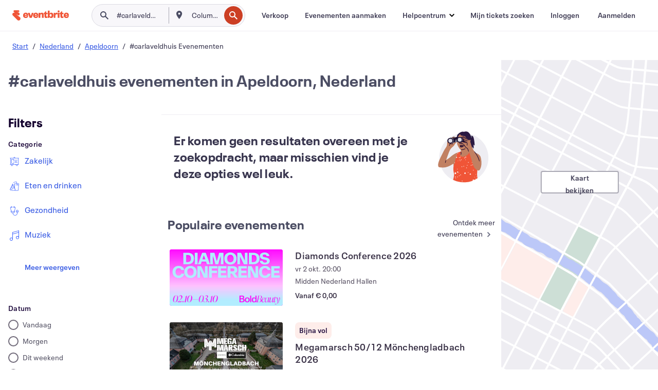

--- FILE ---
content_type: application/javascript
request_url: https://cdn.evbstatic.com/s3-build/fe/build/EventSuggestions.c2814980f22206426e13.async.web.js
body_size: 1841
content:
"use strict";(self.__LOADABLE_LOADED_CHUNKS__=self.__LOADABLE_LOADED_CHUNKS__||[]).push([[7232],{55472:(e,r,n)=>{n.d(r,{O:()=>A});var t=n(76421),o=n(45776),i=n(40684),s=n(85351),u=n.n(s),c=n(1538),a=n(98689),l;function _extends(){return _extends=Object.assign||function(e){for(var r=1;r<arguments.length;r++){var n=arguments[r];for(var t in n)Object.prototype.hasOwnProperty.call(n,t)&&(e[t]=n[t])}return e},_extends.apply(this,arguments)}function _defineProperty(e,r,n){return r in e?Object.defineProperty(e,r,{value:n,enumerable:!0,configurable:!0,writable:!0}):e[r]=n,e}var v=(0,i.ZP)({resolved:{},chunkName:function chunkName(){return"ArticleCardGroup"},isReady:function isReady(e){var r=this.resolve(e);return!0===this.resolved[r]&&!!n.m[r]},importAsync:function importAsync(){return n.e(2623).then(n.bind(n,18640))},requireAsync:function requireAsync(e){var r=this,n=this.resolve(e);return this.resolved[n]=!1,this.importAsync(e).then((function(e){return r.resolved[n]=!0,e}))},requireSync:function requireSync(e){var r=this.resolve(e);return n(r)},resolve:function resolve(){return 18640}},{resolveComponent:function resolveComponent(e){return e.ArticleCardGroup}}),d=(0,i.ZP)({resolved:{},chunkName:function chunkName(){return"ArticleCardGroup"},isReady:function isReady(e){var r=this.resolve(e);return!0===this.resolved[r]&&!!n.m[r]},importAsync:function importAsync(){return n.e(2623).then(n.bind(n,18640))},requireAsync:function requireAsync(e){var r=this,n=this.resolve(e);return this.resolved[n]=!1,this.importAsync(e).then((function(e){return r.resolved[n]=!0,e}))},requireSync:function requireSync(e){var r=this.resolve(e);return n(r)},resolve:function resolve(){return 18640}},{resolveComponent:function resolveComponent(e){return e.FeaturedArticleCardGroup}}),f=(0,i.ZP)({resolved:{},chunkName:function chunkName(){return"BigEventCardGroup"},isReady:function isReady(e){var r=this.resolve(e);return!0===this.resolved[r]&&!!n.m[r]},importAsync:function importAsync(){return n.e(8727).then(n.bind(n,34445))},requireAsync:function requireAsync(e){var r=this,n=this.resolve(e);return this.resolved[n]=!1,this.importAsync(e).then((function(e){return r.resolved[n]=!0,e}))},requireSync:function requireSync(e){var r=this.resolve(e);return n(r)},resolve:function resolve(){return 34445}},{resolveComponent:function resolveComponent(e){return e.BigEventCardGroup}}),p=(0,i.ZP)({resolved:{},chunkName:function chunkName(){return"SmallEventCardGroup"},isReady:function isReady(e){var r=this.resolve(e);return!0===this.resolved[r]&&!!n.m[r]},importAsync:function importAsync(){return n.e(4937).then(n.bind(n,55583))},requireAsync:function requireAsync(e){var r=this,n=this.resolve(e);return this.resolved[n]=!1,this.importAsync(e).then((function(e){return r.resolved[n]=!0,e}))},requireSync:function requireSync(e){var r=this.resolve(e);return n(r)},resolve:function resolve(){return 55583}},{resolveComponent:function resolveComponent(e){return e.SmallEventCardGroup}}),y=(0,i.ZP)({resolved:{},chunkName:function chunkName(){return"ListEventCardGroup"},isReady:function isReady(e){var r=this.resolve(e);return!0===this.resolved[r]&&!!n.m[r]},importAsync:function importAsync(){return n.e(8022).then(n.bind(n,20604))},requireAsync:function requireAsync(e){var r=this,n=this.resolve(e);return this.resolved[n]=!1,this.importAsync(e).then((function(e){return r.resolved[n]=!0,e}))},requireSync:function requireSync(e){var r=this.resolve(e);return n(r)},resolve:function resolve(){return 20604}},{resolveComponent:function resolveComponent(e){return e.ListEventCardGroup}}),h=(0,i.ZP)({resolved:{},chunkName:function chunkName(){return"LoadingCards"},isReady:function isReady(e){var r=this.resolve(e);return!0===this.resolved[r]&&!!n.m[r]},importAsync:function importAsync(){return Promise.all([n.e(9755),n.e(9851)]).then(n.bind(n,76846))},requireAsync:function requireAsync(e){var r=this,n=this.resolve(e);return this.resolved[n]=!1,this.importAsync(e).then((function(e){return r.resolved[n]=!0,e}))},requireSync:function requireSync(e){var r=this.resolve(e);return n(r)},resolve:function resolve(){return 76846}},{resolveComponent:function resolveComponent(e){return e.LoadingCards}}),m=(l={},_defineProperty(l,c._Y,v),_defineProperty(l,c.wC,d),_defineProperty(l,c.CE,f),_defineProperty(l,c.oZ,f),_defineProperty(l,c.w2,y),_defineProperty(l,c.t6,p),_defineProperty(l,c.lI,p),_defineProperty(l,c.Bt,f),l),A=function CardBucket(e){var r,n,i=e.content,s=e.name,l=e.template,v=e.linkUrl,d=e.isAuthenticated,f=e.experiments,p=e.featureFlags,y=e.bucketKey,A=e.isLoading,b=e.onTrackEventClickInternal,g=e.affCode,C=e.keyMin,S=e.locationSlug,_=e.seeMore,k=e.locale,O=e.statsigLocationString,P=e.promotedActionsData,E=v,q=m[l],j="ccs"===C&&p.indexCategoryBrowse;if(j&&(null==_||null===(r=_.params)||void 0===r||null===(n=r.tags)||void 0===n?void 0:n[0])){var L,w,N=(null==_||null===(L=_.params)||void 0===L||null===(w=L.tags)||void 0===w?void 0:w[0])||"",R=t.My[N];E="/b/".concat(S,"/").concat(R,"/")}var D=l===c.Bt,x=u().useCallback((function(e,r,n){var t={clickRank:e,navigation:"city_browse.".concat(y),itemId:r};b&&b(t,n)}),[y,b]);return u().createElement("div",null,u().createElement(a.A,{title:s,linkUrl:E,template:l,bucketKey:y,enableClientSideLinking:j}),A?u().createElement("section",{className:"eds-l-pad-left-6"},u().createElement(h,{cardCount:3})):u().createElement(q,_extends({template:l,cards:i,linkUrl:E,isAuthenticated:d,handleClick:function handleClick(e){var r=e.url;r&&(0,o.J0)(r)},onTrackClickInternal:x,isSmallCity:D,title:s,experiments:f,featureFlags:p,affCode:g,enableClientSideLinking:j,locale:k,statsigLocationString:O},P)))},b=A},48390:(e,r,n)=>{n.r(r),n.d(r,{EventSuggestions:()=>h});var t=n(50399),o=n(41609),i=n.n(o),s=n(35161),u=n.n(s),c=n(69572),a=n.n(c),l=n(85351),v=n.n(l),d=n(89048),f=n(55472),p=n(1538),y=n(99344);function ownKeys(e,r){var n=Object.keys(e);if(Object.getOwnPropertySymbols){var t=Object.getOwnPropertySymbols(e);r&&(t=t.filter((function(r){return Object.getOwnPropertyDescriptor(e,r).enumerable}))),n.push.apply(n,t)}return n}function _objectSpread(e){for(var r=1;r<arguments.length;r++){var n=null!=arguments[r]?arguments[r]:{};r%2?ownKeys(Object(n),!0).forEach((function(r){_defineProperty(e,r,n[r])})):Object.getOwnPropertyDescriptors?Object.defineProperties(e,Object.getOwnPropertyDescriptors(n)):ownKeys(Object(n)).forEach((function(r){Object.defineProperty(e,r,Object.getOwnPropertyDescriptor(n,r))}))}return e}function _defineProperty(e,r,n){return r in e?Object.defineProperty(e,r,{value:n,enumerable:!0,configurable:!0,writable:!0}):e[r]=n,e}var h=function EventSuggestions(e){var r=e.eventSuggestions,n=e.shareOptions,o=e.isAuthenticated,s=e.allEventsUrl,c=e.featureFlags,l=e.suggestionsLoading,h=e.searchEventSuggestionsAction,m=e.hasEventResults,A=e.bbox,b=e.locale;if((0,d.Z)((function(){m||i()(A)?i()(r)&&h():h(!0)})),i()(r)&&!l)return null;var g=u()(r,(function(){var e=arguments.length>0&&void 0!==arguments[0]?arguments[0]:{};return _objectSpread(_objectSpread({},e),{},{section:y.CZ,excludeExtraContent:!0,heapLocationString:"Search - Empty State",event:_objectSpread({},e)})}));return g=a()(g,5),v().createElement("div",{className:"pivot-section eds-l-pad-bot-4"},v().createElement(f.O,{locale:b,isLoading:l,content:g,template:p.w2,shareOptions:n,section:y.CZ,name:(0,t.ih)("Popular events"),linkUrl:s,isAuthenticated:o,featureFlags:c,bucketKey:"near_you"}))}}}]);
//# sourceMappingURL=EventSuggestions.c2814980f22206426e13.async.web.js.map

--- FILE ---
content_type: application/javascript
request_url: https://cdn.evbstatic.com/s3-build/fe/build/8001.467582a5b6ba2b3fdfc0.async.web.js
body_size: 11786
content:
"use strict";(self.__LOADABLE_LOADED_CHUNKS__=self.__LOADABLE_LOADED_CHUNKS__||[]).push([[8001],{78001:(e,n,a)=>{a.d(n,{Z:()=>C});var o=a(71002),i=a(94334),r=a(15671),s=a(43144),l=a(82963),u=a(61120),c=a(97326),g=a(60136),p={type:"logger",log:function log(e){this.output("log",e)},warn:function warn(e){this.output("warn",e)},error:function error(e){this.output("error",e)},output:function output(e,n){console&&console[e]&&console[e].apply(console,n)}},f=new(function(){function Logger(e){var n=arguments.length>1&&void 0!==arguments[1]?arguments[1]:{};(0,r.Z)(this,Logger),this.init(e,n)}return(0,s.Z)(Logger,[{key:"init",value:function init(e){var n=arguments.length>1&&void 0!==arguments[1]?arguments[1]:{};this.prefix=n.prefix||"i18next:",this.logger=e||p,this.options=n,this.debug=n.debug}},{key:"setDebug",value:function setDebug(e){this.debug=e}},{key:"log",value:function log(){for(var e=arguments.length,n=new Array(e),a=0;a<e;a++)n[a]=arguments[a];return this.forward(n,"log","",!0)}},{key:"warn",value:function warn(){for(var e=arguments.length,n=new Array(e),a=0;a<e;a++)n[a]=arguments[a];return this.forward(n,"warn","",!0)}},{key:"error",value:function error(){for(var e=arguments.length,n=new Array(e),a=0;a<e;a++)n[a]=arguments[a];return this.forward(n,"error","")}},{key:"deprecate",value:function deprecate(){for(var e=arguments.length,n=new Array(e),a=0;a<e;a++)n[a]=arguments[a];return this.forward(n,"warn","WARNING DEPRECATED: ",!0)}},{key:"forward",value:function forward(e,n,a,o){return o&&!this.debug?null:("string"==typeof e[0]&&(e[0]="".concat(a).concat(this.prefix," ").concat(e[0])),this.logger[n](e))}},{key:"create",value:function create(e){return new Logger(this.logger,(0,i.Z)({},{prefix:"".concat(this.prefix,":").concat(e,":")},this.options))}}]),Logger}()),h=function(){function EventEmitter(){(0,r.Z)(this,EventEmitter),this.observers={}}return(0,s.Z)(EventEmitter,[{key:"on",value:function on(e,n){var a=this;return e.split(" ").forEach((function(e){a.observers[e]=a.observers[e]||[],a.observers[e].push(n)})),this}},{key:"off",value:function off(e,n){this.observers[e]&&(n?this.observers[e]=this.observers[e].filter((function(e){return e!==n})):delete this.observers[e])}},{key:"emit",value:function emit(e){for(var n=arguments.length,a=new Array(n>1?n-1:0),o=1;o<n;o++)a[o-1]=arguments[o];if(this.observers[e]){var i=[].concat(this.observers[e]);i.forEach((function(e){e.apply(void 0,a)}))}if(this.observers["*"]){var r=[].concat(this.observers["*"]);r.forEach((function(n){n.apply(n,[e].concat(a))}))}}}]),EventEmitter}();function defer(){var e,n,a=new Promise((function(a,o){e=a,n=o}));return a.resolve=e,a.reject=n,a}function makeString(e){return null==e?"":""+e}function copy(e,n,a){e.forEach((function(e){n[e]&&(a[e]=n[e])}))}function getLastOfPath(e,n,a){function cleanKey(e){return e&&e.indexOf("###")>-1?e.replace(/###/g,"."):e}function canNotTraverseDeeper(){return!e||"string"==typeof e}for(var o="string"!=typeof n?[].concat(n):n.split(".");o.length>1;){if(canNotTraverseDeeper())return{};var i=cleanKey(o.shift());!e[i]&&a&&(e[i]=new a),e=Object.prototype.hasOwnProperty.call(e,i)?e[i]:{}}return canNotTraverseDeeper()?{}:{obj:e,k:cleanKey(o.shift())}}function setPath(e,n,a){var o=getLastOfPath(e,n,Object);o.obj[o.k]=a}function getPath(e,n){var a=getLastOfPath(e,n),o=a.obj,i=a.k;if(o)return o[i]}function getPathWithDefaults(e,n,a){var o=getPath(e,a);return void 0!==o?o:getPath(n,a)}function deepExtend(e,n,a){for(var o in n)"__proto__"!==o&&"constructor"!==o&&(o in e?"string"==typeof e[o]||e[o]instanceof String||"string"==typeof n[o]||n[o]instanceof String?a&&(e[o]=n[o]):deepExtend(e[o],n[o],a):e[o]=n[o]);return e}function regexEscape(e){return e.replace(/[\-\[\]\/\{\}\(\)\*\+\?\.\\\^\$\|]/g,"\\$&")}var d={"&":"&amp;","<":"&lt;",">":"&gt;",'"':"&quot;","'":"&#39;","/":"&#x2F;"};function escape(e){return"string"==typeof e?e.replace(/[&<>"'\/]/g,(function(e){return d[e]})):e}var v="undefined"!=typeof window&&window.navigator&&window.navigator.userAgent&&window.navigator.userAgent.indexOf("MSIE")>-1,m=function(e){function ResourceStore(e){var n,a=arguments.length>1&&void 0!==arguments[1]?arguments[1]:{ns:["translation"],defaultNS:"translation"};return(0,r.Z)(this,ResourceStore),n=(0,l.Z)(this,(0,u.Z)(ResourceStore).call(this)),v&&h.call((0,c.Z)(n)),n.data=e||{},n.options=a,void 0===n.options.keySeparator&&(n.options.keySeparator="."),n}return(0,g.Z)(ResourceStore,e),(0,s.Z)(ResourceStore,[{key:"addNamespaces",value:function addNamespaces(e){this.options.ns.indexOf(e)<0&&this.options.ns.push(e)}},{key:"removeNamespaces",value:function removeNamespaces(e){var n=this.options.ns.indexOf(e);n>-1&&this.options.ns.splice(n,1)}},{key:"getResource",value:function getResource(e,n,a){var o=arguments.length>3&&void 0!==arguments[3]?arguments[3]:{},i=void 0!==o.keySeparator?o.keySeparator:this.options.keySeparator,r=[e,n];return a&&"string"!=typeof a&&(r=r.concat(a)),a&&"string"==typeof a&&(r=r.concat(i?a.split(i):a)),e.indexOf(".")>-1&&(r=e.split(".")),getPath(this.data,r)}},{key:"addResource",value:function addResource(e,n,a,o){var i=arguments.length>4&&void 0!==arguments[4]?arguments[4]:{silent:!1},r=this.options.keySeparator;void 0===r&&(r=".");var s=[e,n];a&&(s=s.concat(r?a.split(r):a)),e.indexOf(".")>-1&&(o=n,n=(s=e.split("."))[1]),this.addNamespaces(n),setPath(this.data,s,o),i.silent||this.emit("added",e,n,a,o)}},{key:"addResources",value:function addResources(e,n,a){var o=arguments.length>3&&void 0!==arguments[3]?arguments[3]:{silent:!1};for(var i in a)"string"!=typeof a[i]&&"[object Array]"!==Object.prototype.toString.apply(a[i])||this.addResource(e,n,i,a[i],{silent:!0});o.silent||this.emit("added",e,n,a)}},{key:"addResourceBundle",value:function addResourceBundle(e,n,a,o,r){var s=arguments.length>5&&void 0!==arguments[5]?arguments[5]:{silent:!1},l=[e,n];e.indexOf(".")>-1&&(o=a,a=n,n=(l=e.split("."))[1]),this.addNamespaces(n);var u=getPath(this.data,l)||{};o?deepExtend(u,a,r):u=(0,i.Z)({},u,a),setPath(this.data,l,u),s.silent||this.emit("added",e,n,a)}},{key:"removeResourceBundle",value:function removeResourceBundle(e,n){this.hasResourceBundle(e,n)&&delete this.data[e][n],this.removeNamespaces(n),this.emit("removed",e,n)}},{key:"hasResourceBundle",value:function hasResourceBundle(e,n){return void 0!==this.getResource(e,n)}},{key:"getResourceBundle",value:function getResourceBundle(e,n){return n||(n=this.options.defaultNS),"v1"===this.options.compatibilityAPI?(0,i.Z)({},{},this.getResource(e,n)):this.getResource(e,n)}},{key:"getDataByLanguage",value:function getDataByLanguage(e){return this.data[e]}},{key:"toJSON",value:function toJSON(){return this.data}}]),ResourceStore}(h),y={processors:{},addPostProcessor:function addPostProcessor(e){this.processors[e.name]=e},handle:function handle(e,n,a,o,i){var r=this;return e.forEach((function(e){r.processors[e]&&(n=r.processors[e].process(n,a,o,i))})),n}},k={},b=function(e){function Translator(e){var n,a=arguments.length>1&&void 0!==arguments[1]?arguments[1]:{};return(0,r.Z)(this,Translator),n=(0,l.Z)(this,(0,u.Z)(Translator).call(this)),v&&h.call((0,c.Z)(n)),copy(["resourceStore","languageUtils","pluralResolver","interpolator","backendConnector","i18nFormat","utils"],e,(0,c.Z)(n)),n.options=a,void 0===n.options.keySeparator&&(n.options.keySeparator="."),n.logger=f.create("translator"),n}return(0,g.Z)(Translator,e),(0,s.Z)(Translator,[{key:"changeLanguage",value:function changeLanguage(e){e&&(this.language=e)}},{key:"exists",value:function exists(e){var n=arguments.length>1&&void 0!==arguments[1]?arguments[1]:{interpolation:{}},a=this.resolve(e,n);return a&&void 0!==a.res}},{key:"extractFromKey",value:function extractFromKey(e,n){var a=void 0!==n.nsSeparator?n.nsSeparator:this.options.nsSeparator;void 0===a&&(a=":");var o=void 0!==n.keySeparator?n.keySeparator:this.options.keySeparator,i=n.ns||this.options.defaultNS;if(a&&e.indexOf(a)>-1){var r=e.match(this.interpolator.nestingRegexp);if(r&&r.length>0)return{key:e,namespaces:i};var s=e.split(a);(a!==o||a===o&&this.options.ns.indexOf(s[0])>-1)&&(i=s.shift()),e=s.join(o)}return"string"==typeof i&&(i=[i]),{key:e,namespaces:i}}},{key:"translate",value:function translate(e,n,a){var r=this;if("object"!==(0,o.Z)(n)&&this.options.overloadTranslationOptionHandler&&(n=this.options.overloadTranslationOptionHandler(arguments)),n||(n={}),null==e)return"";Array.isArray(e)||(e=[String(e)]);var s=void 0!==n.keySeparator?n.keySeparator:this.options.keySeparator,l=this.extractFromKey(e[e.length-1],n),u=l.key,c=l.namespaces,g=c[c.length-1],p=n.lng||this.language,f=n.appendNamespaceToCIMode||this.options.appendNamespaceToCIMode;if(p&&"cimode"===p.toLowerCase()){if(f){var h=n.nsSeparator||this.options.nsSeparator;return g+h+u}return u}var d=this.resolve(e,n),v=d&&d.res,m=d&&d.usedKey||u,y=d&&d.exactUsedKey||u,k=Object.prototype.toString.apply(v),b=["[object Number]","[object Function]","[object RegExp]"],x=void 0!==n.joinArrays?n.joinArrays:this.options.joinArrays,L=!this.i18nFormat||this.i18nFormat.handleAsObject,S="string"!=typeof v&&"boolean"!=typeof v&&"number"!=typeof v;if(L&&v&&S&&b.indexOf(k)<0&&("string"!=typeof x||"[object Array]"!==k)){if(!n.returnObjects&&!this.options.returnObjects)return this.logger.warn("accessing an object - but returnObjects options is not enabled!"),this.options.returnedObjectHandler?this.options.returnedObjectHandler(m,v,n):"key '".concat(u," (").concat(this.language,")' returned an object instead of string.");if(s){var w="[object Array]"===k,O=w?[]:{},R=w?y:m;for(var C in v)if(Object.prototype.hasOwnProperty.call(v,C)){var E="".concat(R).concat(s).concat(C);O[C]=this.translate(E,(0,i.Z)({},n,{joinArrays:!1,ns:c})),O[C]===E&&(O[C]=v[C])}v=O}}else if(L&&"string"==typeof x&&"[object Array]"===k)(v=v.join(x))&&(v=this.extendTranslation(v,e,n,a));else{var N=!1,P=!1,j=void 0!==n.count&&"string"!=typeof n.count,Z=Translator.hasDefaultValue(n),F=j?this.pluralResolver.getSuffix(p,n.count):"",D=n["defaultValue".concat(F)]||n.defaultValue;!this.isValidLookup(v)&&Z&&(N=!0,v=D),this.isValidLookup(v)||(P=!0,v=u);var T=Z&&D!==v&&this.options.updateMissing;if(P||N||T){if(this.logger.log(T?"updateKey":"missingKey",p,g,u,T?D:v),s){var V=this.resolve(u,(0,i.Z)({},n,{keySeparator:!1}));V&&V.res&&this.logger.warn("Seems the loaded translations were in flat JSON format instead of nested. Either set keySeparator: false on init or make sure your translations are published in nested format.")}var I=[],A=this.languageUtils.getFallbackCodes(this.options.fallbackLng,n.lng||this.language);if("fallback"===this.options.saveMissingTo&&A&&A[0])for(var U=0;U<A.length;U++)I.push(A[U]);else"all"===this.options.saveMissingTo?I=this.languageUtils.toResolveHierarchy(n.lng||this.language):I.push(n.lng||this.language);var K=function send(e,a,o){r.options.missingKeyHandler?r.options.missingKeyHandler(e,g,a,T?o:v,T,n):r.backendConnector&&r.backendConnector.saveMissing&&r.backendConnector.saveMissing(e,g,a,T?o:v,T,n),r.emit("missingKey",e,g,a,v)};this.options.saveMissing&&(this.options.saveMissingPlurals&&j?I.forEach((function(e){r.pluralResolver.getSuffixes(e).forEach((function(a){K([e],u+a,n["defaultValue".concat(a)]||D)}))})):K(I,u,D))}v=this.extendTranslation(v,e,n,d,a),P&&v===u&&this.options.appendNamespaceToMissingKey&&(v="".concat(g,":").concat(u)),P&&this.options.parseMissingKeyHandler&&(v=this.options.parseMissingKeyHandler(v))}return v}},{key:"extendTranslation",value:function extendTranslation(e,n,a,o,r){var s=this;if(this.i18nFormat&&this.i18nFormat.parse)e=this.i18nFormat.parse(e,a,o.usedLng,o.usedNS,o.usedKey,{resolved:o});else if(!a.skipInterpolation){a.interpolation&&this.interpolator.init((0,i.Z)({},a,{interpolation:(0,i.Z)({},this.options.interpolation,a.interpolation)}));var l,u=a.interpolation&&a.interpolation.skipOnVariables||this.options.interpolation.skipOnVariables;if(u){var c=e.match(this.interpolator.nestingRegexp);l=c&&c.length}var g=a.replace&&"string"!=typeof a.replace?a.replace:a;if(this.options.interpolation.defaultVariables&&(g=(0,i.Z)({},this.options.interpolation.defaultVariables,g)),e=this.interpolator.interpolate(e,g,a.lng||this.language,a),u){var p=e.match(this.interpolator.nestingRegexp);l<(p&&p.length)&&(a.nest=!1)}!1!==a.nest&&(e=this.interpolator.nest(e,(function(){for(var e=arguments.length,o=new Array(e),i=0;i<e;i++)o[i]=arguments[i];return r&&r[0]===o[0]&&!a.context?(s.logger.warn("It seems you are nesting recursively key: ".concat(o[0]," in key: ").concat(n[0])),null):s.translate.apply(s,o.concat([n]))}),a)),a.interpolation&&this.interpolator.reset()}var f=a.postProcess||this.options.postProcess,h="string"==typeof f?[f]:f;return null!=e&&h&&h.length&&!1!==a.applyPostProcessor&&(e=y.handle(h,e,n,this.options&&this.options.postProcessPassResolved?(0,i.Z)({i18nResolved:o},a):a,this)),e}},{key:"resolve",value:function resolve(e){var n,a,o,i,r,s=this,l=arguments.length>1&&void 0!==arguments[1]?arguments[1]:{};return"string"==typeof e&&(e=[e]),e.forEach((function(e){if(!s.isValidLookup(n)){var u=s.extractFromKey(e,l),c=u.key;a=c;var g=u.namespaces;s.options.fallbackNS&&(g=g.concat(s.options.fallbackNS));var p=void 0!==l.count&&"string"!=typeof l.count,f=void 0!==l.context&&"string"==typeof l.context&&""!==l.context,h=l.lngs?l.lngs:s.languageUtils.toResolveHierarchy(l.lng||s.language,l.fallbackLng);g.forEach((function(e){s.isValidLookup(n)||(r=e,!k["".concat(h[0],"-").concat(e)]&&s.utils&&s.utils.hasLoadedNamespace&&!s.utils.hasLoadedNamespace(r)&&(k["".concat(h[0],"-").concat(e)]=!0,s.logger.warn('key "'.concat(a,'" for languages "').concat(h.join(", "),'" won\'t get resolved as namespace "').concat(r,'" was not yet loaded'),"This means something IS WRONG in your setup. You access the t function before i18next.init / i18next.loadNamespace / i18next.changeLanguage was done. Wait for the callback or Promise to resolve before accessing it!!!")),h.forEach((function(a){if(!s.isValidLookup(n)){i=a;var r,u,g=c,h=[g];if(s.i18nFormat&&s.i18nFormat.addLookupKeys)s.i18nFormat.addLookupKeys(h,c,a,e,l);else p&&(r=s.pluralResolver.getSuffix(a,l.count)),p&&f&&h.push(g+r),f&&h.push(g+="".concat(s.options.contextSeparator).concat(l.context)),p&&h.push(g+=r);for(;u=h.pop();)s.isValidLookup(n)||(o=u,n=s.getResource(a,e,u,l))}})))}))}})),{res:n,usedKey:a,exactUsedKey:o,usedLng:i,usedNS:r}}},{key:"isValidLookup",value:function isValidLookup(e){return!(void 0===e||!this.options.returnNull&&null===e||!this.options.returnEmptyString&&""===e)}},{key:"getResource",value:function getResource(e,n,a){var o=arguments.length>3&&void 0!==arguments[3]?arguments[3]:{};return this.i18nFormat&&this.i18nFormat.getResource?this.i18nFormat.getResource(e,n,a,o):this.resourceStore.getResource(e,n,a,o)}}],[{key:"hasDefaultValue",value:function hasDefaultValue(e){var n="defaultValue";for(var a in e)if(Object.prototype.hasOwnProperty.call(e,a)&&n===a.substring(0,n.length)&&void 0!==e[a])return!0;return!1}}]),Translator}(h);function capitalize(e){return e.charAt(0).toUpperCase()+e.slice(1)}var x=function(){function LanguageUtil(e){(0,r.Z)(this,LanguageUtil),this.options=e,this.whitelist=this.options.supportedLngs||!1,this.supportedLngs=this.options.supportedLngs||!1,this.logger=f.create("languageUtils")}return(0,s.Z)(LanguageUtil,[{key:"getScriptPartFromCode",value:function getScriptPartFromCode(e){if(!e||e.indexOf("-")<0)return null;var n=e.split("-");return 2===n.length?null:(n.pop(),"x"===n[n.length-1].toLowerCase()?null:this.formatLanguageCode(n.join("-")))}},{key:"getLanguagePartFromCode",value:function getLanguagePartFromCode(e){if(!e||e.indexOf("-")<0)return e;var n=e.split("-");return this.formatLanguageCode(n[0])}},{key:"formatLanguageCode",value:function formatLanguageCode(e){if("string"==typeof e&&e.indexOf("-")>-1){var n=["hans","hant","latn","cyrl","cans","mong","arab"],a=e.split("-");return this.options.lowerCaseLng?a=a.map((function(e){return e.toLowerCase()})):2===a.length?(a[0]=a[0].toLowerCase(),a[1]=a[1].toUpperCase(),n.indexOf(a[1].toLowerCase())>-1&&(a[1]=capitalize(a[1].toLowerCase()))):3===a.length&&(a[0]=a[0].toLowerCase(),2===a[1].length&&(a[1]=a[1].toUpperCase()),"sgn"!==a[0]&&2===a[2].length&&(a[2]=a[2].toUpperCase()),n.indexOf(a[1].toLowerCase())>-1&&(a[1]=capitalize(a[1].toLowerCase())),n.indexOf(a[2].toLowerCase())>-1&&(a[2]=capitalize(a[2].toLowerCase()))),a.join("-")}return this.options.cleanCode||this.options.lowerCaseLng?e.toLowerCase():e}},{key:"isWhitelisted",value:function isWhitelisted(e){return this.logger.deprecate("languageUtils.isWhitelisted",'function "isWhitelisted" will be renamed to "isSupportedCode" in the next major - please make sure to rename it\'s usage asap.'),this.isSupportedCode(e)}},{key:"isSupportedCode",value:function isSupportedCode(e){return("languageOnly"===this.options.load||this.options.nonExplicitSupportedLngs)&&(e=this.getLanguagePartFromCode(e)),!this.supportedLngs||!this.supportedLngs.length||this.supportedLngs.indexOf(e)>-1}},{key:"getBestMatchFromCodes",value:function getBestMatchFromCodes(e){var n,a=this;return e?(e.forEach((function(e){if(!n){var o=a.formatLanguageCode(e);a.options.supportedLngs&&!a.isSupportedCode(o)||(n=o)}})),!n&&this.options.supportedLngs&&e.forEach((function(e){if(!n){var o=a.getLanguagePartFromCode(e);if(a.isSupportedCode(o))return n=o;n=a.options.supportedLngs.find((function(e){if(0===e.indexOf(o))return e}))}})),n||(n=this.getFallbackCodes(this.options.fallbackLng)[0]),n):null}},{key:"getFallbackCodes",value:function getFallbackCodes(e,n){if(!e)return[];if("function"==typeof e&&(e=e(n)),"string"==typeof e&&(e=[e]),"[object Array]"===Object.prototype.toString.apply(e))return e;if(!n)return e.default||[];var a=e[n];return a||(a=e[this.getScriptPartFromCode(n)]),a||(a=e[this.formatLanguageCode(n)]),a||(a=e[this.getLanguagePartFromCode(n)]),a||(a=e.default),a||[]}},{key:"toResolveHierarchy",value:function toResolveHierarchy(e,n){var a=this,o=this.getFallbackCodes(n||this.options.fallbackLng||[],e),i=[],r=function addCode(e){e&&(a.isSupportedCode(e)?i.push(e):a.logger.warn("rejecting language code not found in supportedLngs: ".concat(e)))};return"string"==typeof e&&e.indexOf("-")>-1?("languageOnly"!==this.options.load&&r(this.formatLanguageCode(e)),"languageOnly"!==this.options.load&&"currentOnly"!==this.options.load&&r(this.getScriptPartFromCode(e)),"currentOnly"!==this.options.load&&r(this.getLanguagePartFromCode(e))):"string"==typeof e&&r(this.formatLanguageCode(e)),o.forEach((function(e){i.indexOf(e)<0&&r(a.formatLanguageCode(e))})),i}}]),LanguageUtil}(),L=[{lngs:["ach","ak","am","arn","br","fil","gun","ln","mfe","mg","mi","oc","pt","pt-BR","tg","tl","ti","tr","uz","wa"],nr:[1,2],fc:1},{lngs:["af","an","ast","az","bg","bn","ca","da","de","dev","el","en","eo","es","et","eu","fi","fo","fur","fy","gl","gu","ha","hi","hu","hy","ia","it","kn","ku","lb","mai","ml","mn","mr","nah","nap","nb","ne","nl","nn","no","nso","pa","pap","pms","ps","pt-PT","rm","sco","se","si","so","son","sq","sv","sw","ta","te","tk","ur","yo"],nr:[1,2],fc:2},{lngs:["ay","bo","cgg","fa","ht","id","ja","jbo","ka","kk","km","ko","ky","lo","ms","sah","su","th","tt","ug","vi","wo","zh"],nr:[1],fc:3},{lngs:["be","bs","cnr","dz","hr","ru","sr","uk"],nr:[1,2,5],fc:4},{lngs:["ar"],nr:[0,1,2,3,11,100],fc:5},{lngs:["cs","sk"],nr:[1,2,5],fc:6},{lngs:["csb","pl"],nr:[1,2,5],fc:7},{lngs:["cy"],nr:[1,2,3,8],fc:8},{lngs:["fr"],nr:[1,2],fc:9},{lngs:["ga"],nr:[1,2,3,7,11],fc:10},{lngs:["gd"],nr:[1,2,3,20],fc:11},{lngs:["is"],nr:[1,2],fc:12},{lngs:["jv"],nr:[0,1],fc:13},{lngs:["kw"],nr:[1,2,3,4],fc:14},{lngs:["lt"],nr:[1,2,10],fc:15},{lngs:["lv"],nr:[1,2,0],fc:16},{lngs:["mk"],nr:[1,2],fc:17},{lngs:["mnk"],nr:[0,1,2],fc:18},{lngs:["mt"],nr:[1,2,11,20],fc:19},{lngs:["or"],nr:[2,1],fc:2},{lngs:["ro"],nr:[1,2,20],fc:20},{lngs:["sl"],nr:[5,1,2,3],fc:21},{lngs:["he","iw"],nr:[1,2,20,21],fc:22}],S={1:function _(e){return Number(e>1)},2:function _(e){return Number(1!=e)},3:function _(e){return 0},4:function _(e){return Number(e%10==1&&e%100!=11?0:e%10>=2&&e%10<=4&&(e%100<10||e%100>=20)?1:2)},5:function _(e){return Number(0==e?0:1==e?1:2==e?2:e%100>=3&&e%100<=10?3:e%100>=11?4:5)},6:function _(e){return Number(1==e?0:e>=2&&e<=4?1:2)},7:function _(e){return Number(1==e?0:e%10>=2&&e%10<=4&&(e%100<10||e%100>=20)?1:2)},8:function _(e){return Number(1==e?0:2==e?1:8!=e&&11!=e?2:3)},9:function _(e){return Number(e>=2)},10:function _(e){return Number(1==e?0:2==e?1:e<7?2:e<11?3:4)},11:function _(e){return Number(1==e||11==e?0:2==e||12==e?1:e>2&&e<20?2:3)},12:function _(e){return Number(e%10!=1||e%100==11)},13:function _(e){return Number(0!==e)},14:function _(e){return Number(1==e?0:2==e?1:3==e?2:3)},15:function _(e){return Number(e%10==1&&e%100!=11?0:e%10>=2&&(e%100<10||e%100>=20)?1:2)},16:function _(e){return Number(e%10==1&&e%100!=11?0:0!==e?1:2)},17:function _(e){return Number(1==e||e%10==1&&e%100!=11?0:1)},18:function _(e){return Number(0==e?0:1==e?1:2)},19:function _(e){return Number(1==e?0:0==e||e%100>1&&e%100<11?1:e%100>10&&e%100<20?2:3)},20:function _(e){return Number(1==e?0:0==e||e%100>0&&e%100<20?1:2)},21:function _(e){return Number(e%100==1?1:e%100==2?2:e%100==3||e%100==4?3:0)},22:function _(e){return Number(1==e?0:2==e?1:(e<0||e>10)&&e%10==0?2:3)}};function createRules(){var e={};return L.forEach((function(n){n.lngs.forEach((function(a){e[a]={numbers:n.nr,plurals:S[n.fc]}}))})),e}var w=function(){function PluralResolver(e){var n=arguments.length>1&&void 0!==arguments[1]?arguments[1]:{};(0,r.Z)(this,PluralResolver),this.languageUtils=e,this.options=n,this.logger=f.create("pluralResolver"),this.rules=createRules()}return(0,s.Z)(PluralResolver,[{key:"addRule",value:function addRule(e,n){this.rules[e]=n}},{key:"getRule",value:function getRule(e){return this.rules[e]||this.rules[this.languageUtils.getLanguagePartFromCode(e)]}},{key:"needsPlural",value:function needsPlural(e){var n=this.getRule(e);return n&&n.numbers.length>1}},{key:"getPluralFormsOfKey",value:function getPluralFormsOfKey(e,n){return this.getSuffixes(e).map((function(e){return n+e}))}},{key:"getSuffixes",value:function getSuffixes(e){var n=this,a=this.getRule(e);return a?a.numbers.map((function(a){return n.getSuffix(e,a)})):[]}},{key:"getSuffix",value:function getSuffix(e,n){var a=this,o=this.getRule(e);if(o){var i=o.noAbs?o.plurals(n):o.plurals(Math.abs(n)),r=o.numbers[i];this.options.simplifyPluralSuffix&&2===o.numbers.length&&1===o.numbers[0]&&(2===r?r="plural":1===r&&(r=""));var s=function returnSuffix(){return a.options.prepend&&r.toString()?a.options.prepend+r.toString():r.toString()};return"v1"===this.options.compatibilityJSON?1===r?"":"number"==typeof r?"_plural_".concat(r.toString()):s():"v2"===this.options.compatibilityJSON||this.options.simplifyPluralSuffix&&2===o.numbers.length&&1===o.numbers[0]?s():this.options.prepend&&i.toString()?this.options.prepend+i.toString():i.toString()}return this.logger.warn("no plural rule found for: ".concat(e)),""}}]),PluralResolver}(),O=function(){function Interpolator(){var e=arguments.length>0&&void 0!==arguments[0]?arguments[0]:{};(0,r.Z)(this,Interpolator),this.logger=f.create("interpolator"),this.options=e,this.format=e.interpolation&&e.interpolation.format||function(e){return e},this.init(e)}return(0,s.Z)(Interpolator,[{key:"init",value:function init(){var e=arguments.length>0&&void 0!==arguments[0]?arguments[0]:{};e.interpolation||(e.interpolation={escapeValue:!0});var n=e.interpolation;this.escape=void 0!==n.escape?n.escape:escape,this.escapeValue=void 0===n.escapeValue||n.escapeValue,this.useRawValueToEscape=void 0!==n.useRawValueToEscape&&n.useRawValueToEscape,this.prefix=n.prefix?regexEscape(n.prefix):n.prefixEscaped||"{{",this.suffix=n.suffix?regexEscape(n.suffix):n.suffixEscaped||"}}",this.formatSeparator=n.formatSeparator?n.formatSeparator:n.formatSeparator||",",this.unescapePrefix=n.unescapeSuffix?"":n.unescapePrefix||"-",this.unescapeSuffix=this.unescapePrefix?"":n.unescapeSuffix||"",this.nestingPrefix=n.nestingPrefix?regexEscape(n.nestingPrefix):n.nestingPrefixEscaped||regexEscape("$t("),this.nestingSuffix=n.nestingSuffix?regexEscape(n.nestingSuffix):n.nestingSuffixEscaped||regexEscape(")"),this.nestingOptionsSeparator=n.nestingOptionsSeparator?n.nestingOptionsSeparator:n.nestingOptionsSeparator||",",this.maxReplaces=n.maxReplaces?n.maxReplaces:1e3,this.alwaysFormat=void 0!==n.alwaysFormat&&n.alwaysFormat,this.resetRegExp()}},{key:"reset",value:function reset(){this.options&&this.init(this.options)}},{key:"resetRegExp",value:function resetRegExp(){var e="".concat(this.prefix,"(.+?)").concat(this.suffix);this.regexp=new RegExp(e,"g");var n="".concat(this.prefix).concat(this.unescapePrefix,"(.+?)").concat(this.unescapeSuffix).concat(this.suffix);this.regexpUnescape=new RegExp(n,"g");var a="".concat(this.nestingPrefix,"(.+?)").concat(this.nestingSuffix);this.nestingRegexp=new RegExp(a,"g")}},{key:"interpolate",value:function interpolate(e,n,a,o){var i,r,s,l=this,u=this.options&&this.options.interpolation&&this.options.interpolation.defaultVariables||{};function regexSafe(e){return e.replace(/\$/g,"$$$$")}var c=function handleFormat(e){if(e.indexOf(l.formatSeparator)<0){var i=getPathWithDefaults(n,u,e);return l.alwaysFormat?l.format(i,void 0,a):i}var r=e.split(l.formatSeparator),s=r.shift().trim(),c=r.join(l.formatSeparator).trim();return l.format(getPathWithDefaults(n,u,s),c,a,o)};this.resetRegExp();var g=o&&o.missingInterpolationHandler||this.options.missingInterpolationHandler,p=o&&o.interpolation&&o.interpolation.skipOnVariables||this.options.interpolation.skipOnVariables;return[{regex:this.regexpUnescape,safeValue:function safeValue(e){return regexSafe(e)}},{regex:this.regexp,safeValue:function safeValue(e){return l.escapeValue?regexSafe(l.escape(e)):regexSafe(e)}}].forEach((function(n){for(s=0;i=n.regex.exec(e);){if(void 0===(r=c(i[1].trim())))if("function"==typeof g){var a=g(e,i,o);r="string"==typeof a?a:""}else{if(p){r=i[0];continue}l.logger.warn("missed to pass in variable ".concat(i[1]," for interpolating ").concat(e)),r=""}else"string"==typeof r||l.useRawValueToEscape||(r=makeString(r));if(e=e.replace(i[0],n.safeValue(r)),n.regex.lastIndex=0,++s>=l.maxReplaces)break}})),e}},{key:"nest",value:function nest(e,n){var a,o,r=this,s=arguments.length>2&&void 0!==arguments[2]?arguments[2]:{},l=(0,i.Z)({},s);function handleHasOptions(e,n){var a=this.nestingOptionsSeparator;if(e.indexOf(a)<0)return e;var o=e.split(new RegExp("".concat(a,"[ ]*{"))),r="{".concat(o[1]);e=o[0],r=(r=this.interpolate(r,l)).replace(/'/g,'"');try{l=JSON.parse(r),n&&(l=(0,i.Z)({},n,l))}catch(n){return this.logger.warn("failed parsing options string in nesting for key ".concat(e),n),"".concat(e).concat(a).concat(r)}return delete l.defaultValue,e}for(l.applyPostProcessor=!1,delete l.defaultValue;a=this.nestingRegexp.exec(e);){var u=[],c=!1;if(a[0].includes(this.formatSeparator)&&!/{.*}/.test(a[1])){var g=a[1].split(this.formatSeparator).map((function(e){return e.trim()}));a[1]=g.shift(),u=g,c=!0}if((o=n(handleHasOptions.call(this,a[1].trim(),l),l))&&a[0]===e&&"string"!=typeof o)return o;"string"!=typeof o&&(o=makeString(o)),o||(this.logger.warn("missed to resolve ".concat(a[1]," for nesting ").concat(e)),o=""),c&&(o=u.reduce((function(e,n){return r.format(e,n,s.lng,s)}),o.trim())),e=e.replace(a[0],o),this.regexp.lastIndex=0}return e}}]),Interpolator}();var R=function(e){function Connector(e,n,a){var o,i=arguments.length>3&&void 0!==arguments[3]?arguments[3]:{};return(0,r.Z)(this,Connector),o=(0,l.Z)(this,(0,u.Z)(Connector).call(this)),v&&h.call((0,c.Z)(o)),o.backend=e,o.store=n,o.services=a,o.languageUtils=a.languageUtils,o.options=i,o.logger=f.create("backendConnector"),o.state={},o.queue=[],o.backend&&o.backend.init&&o.backend.init(a,i.backend,i),o}return(0,g.Z)(Connector,e),(0,s.Z)(Connector,[{key:"queueLoad",value:function queueLoad(e,n,a,o){var i=this,r=[],s=[],l=[],u=[];return e.forEach((function(e){var o=!0;n.forEach((function(n){var l="".concat(e,"|").concat(n);!a.reload&&i.store.hasResourceBundle(e,n)?i.state[l]=2:i.state[l]<0||(1===i.state[l]?s.indexOf(l)<0&&s.push(l):(i.state[l]=1,o=!1,s.indexOf(l)<0&&s.push(l),r.indexOf(l)<0&&r.push(l),u.indexOf(n)<0&&u.push(n)))})),o||l.push(e)})),(r.length||s.length)&&this.queue.push({pending:s,loaded:{},errors:[],callback:o}),{toLoad:r,pending:s,toLoadLanguages:l,toLoadNamespaces:u}}},{key:"loaded",value:function loaded(e,n,a){var o=e.split("|"),i=o[0],r=o[1];n&&this.emit("failedLoading",i,r,n),a&&this.store.addResourceBundle(i,r,a),this.state[e]=n?-1:2;var loaded={};this.queue.forEach((function(a){!function pushPath(e,n,a,o){var i=getLastOfPath(e,n,Object),r=i.obj,s=i.k;r[s]=r[s]||[],o&&(r[s]=r[s].concat(a)),o||r[s].push(a)}(a.loaded,[i],r),function remove(e,n){for(var a=e.indexOf(n);-1!==a;)e.splice(a,1),a=e.indexOf(n)}(a.pending,e),n&&a.errors.push(n),0!==a.pending.length||a.done||(Object.keys(a.loaded).forEach((function(e){loaded[e]||(loaded[e]=[]),a.loaded[e].length&&a.loaded[e].forEach((function(n){loaded[e].indexOf(n)<0&&loaded[e].push(n)}))})),a.done=!0,a.errors.length?a.callback(a.errors):a.callback())})),this.emit("loaded",loaded),this.queue=this.queue.filter((function(e){return!e.done}))}},{key:"read",value:function read(e,n,a){var o=this,i=arguments.length>3&&void 0!==arguments[3]?arguments[3]:0,r=arguments.length>4&&void 0!==arguments[4]?arguments[4]:350,s=arguments.length>5?arguments[5]:void 0;return e.length?this.backend[a](e,n,(function(l,u){l&&u&&i<5?setTimeout((function(){o.read.call(o,e,n,a,i+1,2*r,s)}),r):s(l,u)})):s(null,{})}},{key:"prepareLoading",value:function prepareLoading(e,n){var a=this,o=arguments.length>2&&void 0!==arguments[2]?arguments[2]:{},i=arguments.length>3?arguments[3]:void 0;if(!this.backend)return this.logger.warn("No backend was added via i18next.use. Will not load resources."),i&&i();"string"==typeof e&&(e=this.languageUtils.toResolveHierarchy(e)),"string"==typeof n&&(n=[n]);var r=this.queueLoad(e,n,o,i);if(!r.toLoad.length)return r.pending.length||i(),null;r.toLoad.forEach((function(e){a.loadOne(e)}))}},{key:"load",value:function load(e,n,a){this.prepareLoading(e,n,{},a)}},{key:"reload",value:function reload(e,n,a){this.prepareLoading(e,n,{reload:!0},a)}},{key:"loadOne",value:function loadOne(e){var n=this,a=arguments.length>1&&void 0!==arguments[1]?arguments[1]:"",o=e.split("|"),i=o[0],r=o[1];this.read(i,r,"read",void 0,void 0,(function(o,s){o&&n.logger.warn("".concat(a,"loading namespace ").concat(r," for language ").concat(i," failed"),o),!o&&s&&n.logger.log("".concat(a,"loaded namespace ").concat(r," for language ").concat(i),s),n.loaded(e,o,s)}))}},{key:"saveMissing",value:function saveMissing(e,n,a,o,r){var s=arguments.length>5&&void 0!==arguments[5]?arguments[5]:{};this.services.utils&&this.services.utils.hasLoadedNamespace&&!this.services.utils.hasLoadedNamespace(n)?this.logger.warn('did not save key "'.concat(a,'" as the namespace "').concat(n,'" was not yet loaded'),"This means something IS WRONG in your setup. You access the t function before i18next.init / i18next.loadNamespace / i18next.changeLanguage was done. Wait for the callback or Promise to resolve before accessing it!!!"):null!=a&&""!==a&&(this.backend&&this.backend.create&&this.backend.create(e,n,a,o,null,(0,i.Z)({},s,{isUpdate:r})),e&&e[0]&&this.store.addResource(e[0],n,a,o))}}]),Connector}(h);function get(){return{debug:!1,initImmediate:!0,ns:["translation"],defaultNS:["translation"],fallbackLng:["dev"],fallbackNS:!1,whitelist:!1,nonExplicitWhitelist:!1,supportedLngs:!1,nonExplicitSupportedLngs:!1,load:"all",preload:!1,simplifyPluralSuffix:!0,keySeparator:".",nsSeparator:":",pluralSeparator:"_",contextSeparator:"_",partialBundledLanguages:!1,saveMissing:!1,updateMissing:!1,saveMissingTo:"fallback",saveMissingPlurals:!0,missingKeyHandler:!1,missingInterpolationHandler:!1,postProcess:!1,postProcessPassResolved:!1,returnNull:!0,returnEmptyString:!0,returnObjects:!1,joinArrays:!1,returnedObjectHandler:!1,parseMissingKeyHandler:!1,appendNamespaceToMissingKey:!1,appendNamespaceToCIMode:!1,overloadTranslationOptionHandler:function handle(e){var n={};if("object"===(0,o.Z)(e[1])&&(n=e[1]),"string"==typeof e[1]&&(n.defaultValue=e[1]),"string"==typeof e[2]&&(n.tDescription=e[2]),"object"===(0,o.Z)(e[2])||"object"===(0,o.Z)(e[3])){var a=e[3]||e[2];Object.keys(a).forEach((function(e){n[e]=a[e]}))}return n},interpolation:{escapeValue:!0,format:function format(e,n,a,o){return e},prefix:"{{",suffix:"}}",formatSeparator:",",unescapePrefix:"-",nestingPrefix:"$t(",nestingSuffix:")",nestingOptionsSeparator:",",maxReplaces:1e3,skipOnVariables:!1}}}function transformOptions(e){return"string"==typeof e.ns&&(e.ns=[e.ns]),"string"==typeof e.fallbackLng&&(e.fallbackLng=[e.fallbackLng]),"string"==typeof e.fallbackNS&&(e.fallbackNS=[e.fallbackNS]),e.whitelist&&(e.whitelist&&e.whitelist.indexOf("cimode")<0&&(e.whitelist=e.whitelist.concat(["cimode"])),e.supportedLngs=e.whitelist),e.nonExplicitWhitelist&&(e.nonExplicitSupportedLngs=e.nonExplicitWhitelist),e.supportedLngs&&e.supportedLngs.indexOf("cimode")<0&&(e.supportedLngs=e.supportedLngs.concat(["cimode"])),e}function noop(){}const C=new(function(e){function I18n(){var e,n=arguments.length>0&&void 0!==arguments[0]?arguments[0]:{},a=arguments.length>1?arguments[1]:void 0;if((0,r.Z)(this,I18n),e=(0,l.Z)(this,(0,u.Z)(I18n).call(this)),v&&h.call((0,c.Z)(e)),e.options=transformOptions(n),e.services={},e.logger=f,e.modules={external:[]},a&&!e.isInitialized&&!n.isClone){if(!e.options.initImmediate)return e.init(n,a),(0,l.Z)(e,(0,c.Z)(e));setTimeout((function(){e.init(n,a)}),0)}return e}return(0,g.Z)(I18n,e),(0,s.Z)(I18n,[{key:"init",value:function init(){var e=this,n=arguments.length>0&&void 0!==arguments[0]?arguments[0]:{},a=arguments.length>1?arguments[1]:void 0;function createClassOnDemand(e){return e?"function"==typeof e?new e:e:null}if("function"==typeof n&&(a=n,n={}),n.whitelist&&!n.supportedLngs&&this.logger.deprecate("whitelist",'option "whitelist" will be renamed to "supportedLngs" in the next major - please make sure to rename this option asap.'),n.nonExplicitWhitelist&&!n.nonExplicitSupportedLngs&&this.logger.deprecate("whitelist",'options "nonExplicitWhitelist" will be renamed to "nonExplicitSupportedLngs" in the next major - please make sure to rename this option asap.'),this.options=(0,i.Z)({},get(),this.options,transformOptions(n)),this.format=this.options.interpolation.format,a||(a=noop),!this.options.isClone){this.modules.logger?f.init(createClassOnDemand(this.modules.logger),this.options):f.init(null,this.options);var o=new x(this.options);this.store=new m(this.options.resources,this.options);var r=this.services;r.logger=f,r.resourceStore=this.store,r.languageUtils=o,r.pluralResolver=new w(o,{prepend:this.options.pluralSeparator,compatibilityJSON:this.options.compatibilityJSON,simplifyPluralSuffix:this.options.simplifyPluralSuffix}),r.interpolator=new O(this.options),r.utils={hasLoadedNamespace:this.hasLoadedNamespace.bind(this)},r.backendConnector=new R(createClassOnDemand(this.modules.backend),r.resourceStore,r,this.options),r.backendConnector.on("*",(function(n){for(var a=arguments.length,o=new Array(a>1?a-1:0),i=1;i<a;i++)o[i-1]=arguments[i];e.emit.apply(e,[n].concat(o))})),this.modules.languageDetector&&(r.languageDetector=createClassOnDemand(this.modules.languageDetector),r.languageDetector.init(r,this.options.detection,this.options)),this.modules.i18nFormat&&(r.i18nFormat=createClassOnDemand(this.modules.i18nFormat),r.i18nFormat.init&&r.i18nFormat.init(this)),this.translator=new b(this.services,this.options),this.translator.on("*",(function(n){for(var a=arguments.length,o=new Array(a>1?a-1:0),i=1;i<a;i++)o[i-1]=arguments[i];e.emit.apply(e,[n].concat(o))})),this.modules.external.forEach((function(n){n.init&&n.init(e)}))}if(this.options.fallbackLng&&!this.services.languageDetector&&!this.options.lng){var s=this.services.languageUtils.getFallbackCodes(this.options.fallbackLng);s.length>0&&"dev"!==s[0]&&(this.options.lng=s[0])}this.services.languageDetector||this.options.lng||this.logger.warn("init: no languageDetector is used and no lng is defined");var l=["getResource","hasResourceBundle","getResourceBundle","getDataByLanguage"];l.forEach((function(n){e[n]=function(){var a;return(a=e.store)[n].apply(a,arguments)}}));var u=["addResource","addResources","addResourceBundle","removeResourceBundle"];u.forEach((function(n){e[n]=function(){var a;return(a=e.store)[n].apply(a,arguments),e}}));var c=defer(),g=function load(){var n=function finish(n,o){e.isInitialized&&e.logger.warn("init: i18next is already initialized. You should call init just once!"),e.isInitialized=!0,e.options.isClone||e.logger.log("initialized",e.options),e.emit("initialized",e.options),c.resolve(o),a(n,o)};if(e.languages&&"v1"!==e.options.compatibilityAPI&&!e.isInitialized)return n(null,e.t.bind(e));e.changeLanguage(e.options.lng,n)};return this.options.resources||!this.options.initImmediate?g():setTimeout(g,0),c}},{key:"loadResources",value:function loadResources(e){var n=this,a=arguments.length>1&&void 0!==arguments[1]?arguments[1]:noop,o=a,i="string"==typeof e?e:this.language;if("function"==typeof e&&(o=e),!this.options.resources||this.options.partialBundledLanguages){if(i&&"cimode"===i.toLowerCase())return o();var r=[],s=function append(e){e&&n.services.languageUtils.toResolveHierarchy(e).forEach((function(e){r.indexOf(e)<0&&r.push(e)}))};if(i)s(i);else{var l=this.services.languageUtils.getFallbackCodes(this.options.fallbackLng);l.forEach((function(e){return s(e)}))}this.options.preload&&this.options.preload.forEach((function(e){return s(e)})),this.services.backendConnector.load(r,this.options.ns,o)}else o(null)}},{key:"reloadResources",value:function reloadResources(e,n,a){var o=defer();return e||(e=this.languages),n||(n=this.options.ns),a||(a=noop),this.services.backendConnector.reload(e,n,(function(e){o.resolve(),a(e)})),o}},{key:"use",value:function use(e){if(!e)throw new Error("You are passing an undefined module! Please check the object you are passing to i18next.use()");if(!e.type)throw new Error("You are passing a wrong module! Please check the object you are passing to i18next.use()");return"backend"===e.type&&(this.modules.backend=e),("logger"===e.type||e.log&&e.warn&&e.error)&&(this.modules.logger=e),"languageDetector"===e.type&&(this.modules.languageDetector=e),"i18nFormat"===e.type&&(this.modules.i18nFormat=e),"postProcessor"===e.type&&y.addPostProcessor(e),"3rdParty"===e.type&&this.modules.external.push(e),this}},{key:"changeLanguage",value:function changeLanguage(e,n){var a=this;this.isLanguageChangingTo=e;var o=defer();this.emit("languageChanging",e);var i=function setLng(e){var i="string"==typeof e?e:a.services.languageUtils.getBestMatchFromCodes(e);i&&(a.language||(a.language=i,a.languages=a.services.languageUtils.toResolveHierarchy(i)),a.translator.language||a.translator.changeLanguage(i),a.services.languageDetector&&a.services.languageDetector.cacheUserLanguage(i)),a.loadResources(i,(function(e){!function done(e,i){i?(a.language=i,a.languages=a.services.languageUtils.toResolveHierarchy(i),a.translator.changeLanguage(i),a.isLanguageChangingTo=void 0,a.emit("languageChanged",i),a.logger.log("languageChanged",i)):a.isLanguageChangingTo=void 0,o.resolve((function(){return a.t.apply(a,arguments)})),n&&n(e,(function(){return a.t.apply(a,arguments)}))}(e,i)}))};return e||!this.services.languageDetector||this.services.languageDetector.async?!e&&this.services.languageDetector&&this.services.languageDetector.async?this.services.languageDetector.detect(i):i(e):i(this.services.languageDetector.detect()),o}},{key:"getFixedT",value:function getFixedT(e,n){var a=this,r=function fixedT(e,n){var r;if("object"!==(0,o.Z)(n)){for(var s=arguments.length,l=new Array(s>2?s-2:0),u=2;u<s;u++)l[u-2]=arguments[u];r=a.options.overloadTranslationOptionHandler([e,n].concat(l))}else r=(0,i.Z)({},n);return r.lng=r.lng||fixedT.lng,r.lngs=r.lngs||fixedT.lngs,r.ns=r.ns||fixedT.ns,a.t(e,r)};return"string"==typeof e?r.lng=e:r.lngs=e,r.ns=n,r}},{key:"t",value:function t(){var e;return this.translator&&(e=this.translator).translate.apply(e,arguments)}},{key:"exists",value:function exists(){var e;return this.translator&&(e=this.translator).exists.apply(e,arguments)}},{key:"setDefaultNamespace",value:function setDefaultNamespace(e){this.options.defaultNS=e}},{key:"hasLoadedNamespace",value:function hasLoadedNamespace(e){var n=this,a=arguments.length>1&&void 0!==arguments[1]?arguments[1]:{};if(!this.isInitialized)return this.logger.warn("hasLoadedNamespace: i18next was not initialized",this.languages),!1;if(!this.languages||!this.languages.length)return this.logger.warn("hasLoadedNamespace: i18n.languages were undefined or empty",this.languages),!1;var o=this.languages[0],i=!!this.options&&this.options.fallbackLng,r=this.languages[this.languages.length-1];if("cimode"===o.toLowerCase())return!0;var s=function loadNotPending(e,a){var o=n.services.backendConnector.state["".concat(e,"|").concat(a)];return-1===o||2===o};if(a.precheck){var l=a.precheck(this,s);if(void 0!==l)return l}return!!this.hasResourceBundle(o,e)||(!this.services.backendConnector.backend||!(!s(o,e)||i&&!s(r,e)))}},{key:"loadNamespaces",value:function loadNamespaces(e,n){var a=this,o=defer();return this.options.ns?("string"==typeof e&&(e=[e]),e.forEach((function(e){a.options.ns.indexOf(e)<0&&a.options.ns.push(e)})),this.loadResources((function(e){o.resolve(),n&&n(e)})),o):(n&&n(),Promise.resolve())}},{key:"loadLanguages",value:function loadLanguages(e,n){var a=defer();"string"==typeof e&&(e=[e]);var o=this.options.preload||[],i=e.filter((function(e){return o.indexOf(e)<0}));return i.length?(this.options.preload=o.concat(i),this.loadResources((function(e){a.resolve(),n&&n(e)})),a):(n&&n(),Promise.resolve())}},{key:"dir",value:function dir(e){if(e||(e=this.languages&&this.languages.length>0?this.languages[0]:this.language),!e)return"rtl";return["ar","shu","sqr","ssh","xaa","yhd","yud","aao","abh","abv","acm","acq","acw","acx","acy","adf","ads","aeb","aec","afb","ajp","apc","apd","arb","arq","ars","ary","arz","auz","avl","ayh","ayl","ayn","ayp","bbz","pga","he","iw","ps","pbt","pbu","pst","prp","prd","ug","ur","ydd","yds","yih","ji","yi","hbo","men","xmn","fa","jpr","peo","pes","prs","dv","sam"].indexOf(this.services.languageUtils.getLanguagePartFromCode(e))>=0?"rtl":"ltr"}},{key:"createInstance",value:function createInstance(){var e=arguments.length>0&&void 0!==arguments[0]?arguments[0]:{},n=arguments.length>1?arguments[1]:void 0;return new I18n(e,n)}},{key:"cloneInstance",value:function cloneInstance(){var e=this,n=arguments.length>0&&void 0!==arguments[0]?arguments[0]:{},a=arguments.length>1&&void 0!==arguments[1]?arguments[1]:noop,o=(0,i.Z)({},this.options,n,{isClone:!0}),r=new I18n(o),s=["store","services","language"];return s.forEach((function(n){r[n]=e[n]})),r.services=(0,i.Z)({},this.services),r.services.utils={hasLoadedNamespace:r.hasLoadedNamespace.bind(r)},r.translator=new b(r.services,r.options),r.translator.on("*",(function(e){for(var n=arguments.length,a=new Array(n>1?n-1:0),o=1;o<n;o++)a[o-1]=arguments[o];r.emit.apply(r,[e].concat(a))})),r.init(o,a),r.translator.options=r.options,r.translator.backendConnector.services.utils={hasLoadedNamespace:r.hasLoadedNamespace.bind(r)},r}}]),I18n}(h))}}]);
//# sourceMappingURL=8001.467582a5b6ba2b3fdfc0.async.web.js.map

--- FILE ---
content_type: application/javascript
request_url: https://cdn.evbstatic.com/s3-build/fe/build/8778.1d7e46def7cd5a962240.async.web.js
body_size: 4254
content:
"use strict";(self.__LOADABLE_LOADED_CHUNKS__=self.__LOADABLE_LOADED_CHUNKS__||[]).push([[8778],{78778:(e,t,r)=>{r.d(t,{Z:()=>q});var n=r(85351),o=r.n(n),i=r(67369),a=r.n(i),l=r(65680),c=r(11688),s=r(65004),u=r(50399),p=r(39790),f=r(43969);function _toConsumableArray(e){return function _arrayWithoutHoles(e){if(Array.isArray(e))return _arrayLikeToArray(e)}(e)||function _iterableToArray(e){if("undefined"!=typeof Symbol&&null!=e[Symbol.iterator]||null!=e["@@iterator"])return Array.from(e)}(e)||function _unsupportedIterableToArray(e,t){if(!e)return;if("string"==typeof e)return _arrayLikeToArray(e,t);var r=Object.prototype.toString.call(e).slice(8,-1);"Object"===r&&e.constructor&&(r=e.constructor.name);if("Map"===r||"Set"===r)return Array.from(e);if("Arguments"===r||/^(?:Ui|I)nt(?:8|16|32)(?:Clamped)?Array$/.test(r))return _arrayLikeToArray(e,t)}(e)||function _nonIterableSpread(){throw new TypeError("Invalid attempt to spread non-iterable instance.\nIn order to be iterable, non-array objects must have a [Symbol.iterator]() method.")}()}function _arrayLikeToArray(e,t){(null==t||t>e.length)&&(t=e.length);for(var r=0,n=new Array(t);r<t;r++)n[r]=e[r];return n}var d="https://investor.eventbrite.com/overview/default.aspx",h="https://www.eventbrite.com/blog/",y="https://www.eventbritecareers.com/",_="https://www.eventbritestatus.com/",g=function _getCookiesLinks(e,t){var r=t.help_center_language;return[{url:"".concat(e,"/help/").concat(r,"/articles/666792/eventbrite-cookie-policy/"),content:(0,u.ih)("Cookies"),rel:"nofollow"}]},b=function _getPrivacyLinks(e,t){var r=t.help_center_language;return[{url:"".concat(e,"/help/").concat(r,"/articles/460838/eventbrite-privacy-policy/"),content:(0,u.ih)("Privacy"),rel:"nofollow"}]},m={url:"#",content:(0,u.ih)("Manage Cookie Preferences"),onClick:function onClick(e){var t,r,n;e.preventDefault(),null===(t=window)||void 0===t||null===(r=t.transcend)||void 0===r||null===(n=r.showConsentManager)||void 0===n||n.call(r,{viewState:"CompleteOptions"})}},v={url:"#",content:(0,u.ih)("Do Not Sell or Share My Personal Information"),onClick:function onClick(e){var t,r,n;e.preventDefault(),null===(t=window)||void 0===t||null===(r=t.transcend)||void 0===r||null===(n=r.showConsentManager)||void 0===n||n.call(r,{viewState:"DoNotSellExplainer"})}},S=function getGeneralLinks(e,t,r){return[{url:"".concat(e).concat(t.uses_language_subdirectory?"/".concat(t.locale):"","/how-it-works"),content:(0,u.ih)("How It Works"),additionalClassName:"eds-hide-md eds-hide-mw eds-hide-ln eds-hide-lg eds-hide-lw"},{url:"".concat(e,"/organizer/pricing/"),content:(0,u.ih)("Pricing"),additionalClassName:"eds-hide-md eds-hide-mw eds-hide-ln eds-hide-lg eds-hide-lw"},{url:"".concat(e,"/help/").concat(t.help_center_language,"/contact-us/"),content:(0,u.ih)("Contact Support"),additionalClassName:"eds-hide-md eds-hide-mw eds-hide-ln eds-hide-lg eds-hide-lw"},{url:"".concat(e).concat(t.uses_language_subdirectory?"/".concat(t.locale):"","/about/"),content:(0,u.ih)("About")},{url:h,content:(0,u.ih)("Blog")},{url:"".concat(e,"/help/").concat(t.help_center_language,"/"),content:(0,u.ih)("Help")},{url:y,content:(0,u.ih)("Careers")},{url:"".concat(e).concat(t.press_blog_url),content:(0,u.ih)("Press")},{url:"https://www.eventbrite.com/l/impact/",content:(0,u.ih)("Impact")},{url:d,content:(0,u.ih)("Investors")},{url:"".concat(e).concat(t.uses_language_subdirectory?"/".concat(t.locale):"","/security/"),content:(0,u.ih)("Security"),rel:"nofollow"},{url:"".concat(e,"/platform/"),content:(0,u.ih)("Developers")},{url:_,content:(0,u.ih)("Status")},{url:"".concat(e).concat(t.uses_language_subdirectory?"/".concat(t.locale):"","/l/legalterms/"),content:(0,u.ih)("Terms"),rel:"nofollow"}].concat(_toConsumableArray(b(e,t)),[{url:"".concat(e,"/l/accessibility/"),content:(0,u.ih)("Accessibility")}],_toConsumableArray(g(e,t)),_toConsumableArray(function _getEuDSAStatementLinks(e,t){var r=[];return new Map([[".be",!0],[".dk",!0],[".de",!0],[".es",!0],[".fi",!0],[".fr",!0],[".ie",!0],[".it",!0],[".nl",!0],[".at",!0],[".pt",!0],[".ch",!0],[".se",!0],[".co.uk",!0]]).has(t)&&(r=[{url:"https://www.eventbrite.com/help/en-us/articles/640798/",content:"EU DSA Statement"}]),r}(0,t.tld)),_toConsumableArray(function _getImpressumLinks(e,t){var r=[];return".de"===t&&(r=[{url:e,content:"Impressum"}]),r}(r.impressum,t.tld)))},w=function _getMainLinks(e){return e.map((function(e){return{url:e.link,content:e.title}}))},k=function _getSocialLinks(e,t){return[{url:"".concat(e,"/help/").concat(t.help_center_language,"/contact-us/"),content:(0,u.ih)("Contact Support")}].concat(_toConsumableArray(function _getContactSalesLinks(e,t){var r=t.tld,n=t.locale,o=[];return(new Map([[".com",!0],[".co.uk",!0],[".com.au",!0],[".co.nz",!0],[".de",!0],[".es",!0],[".ie",!0],[".sg",!0]]).has(r)||".ca"===r&&"en_CA"===n)&&(o=[{url:"".concat(e,"/organizer/contact-sales/"),content:(0,u.ih)("Contact Sales")}]),o}(e,t)),[{url:"https://".concat(t.twitter_page),content:"X",target:"_blank",rel:"noopener noreferrer"},{url:"https://".concat(t.facebook_page),content:(0,u.ih)("Facebook"),target:"_blank",rel:"noopener noreferrer"},{url:"https://".concat(t.linked_in_page),content:(0,u.ih)("LinkedIn"),target:"_blank",rel:"noopener noreferrer"},{url:"https://".concat(t.instagram_page),content:(0,u.ih)("Instagram"),target:"_blank",rel:"noopener noreferrer"},{url:"https://".concat(t.tiktok_page),content:(0,u.ih)("TikTok"),target:"_blank",rel:"noopener noreferrer"}])},O=r(16582),P=r.n(O);function _classCallCheck(e,t){if(!(e instanceof t))throw new TypeError("Cannot call a class as a function")}function _defineProperties(e,t){for(var r=0;r<t.length;r++){var n=t[r];n.enumerable=n.enumerable||!1,n.configurable=!0,"value"in n&&(n.writable=!0),Object.defineProperty(e,n.key,n)}}function _setPrototypeOf(e,t){return _setPrototypeOf=Object.setPrototypeOf||function _setPrototypeOf(e,t){return e.__proto__=t,e},_setPrototypeOf(e,t)}function _createSuper(e){var t=function _isNativeReflectConstruct(){if("undefined"==typeof Reflect||!Reflect.construct)return!1;if(Reflect.construct.sham)return!1;if("function"==typeof Proxy)return!0;try{return Boolean.prototype.valueOf.call(Reflect.construct(Boolean,[],(function(){}))),!0}catch(e){return!1}}();return function _createSuperInternal(){var r,n=_getPrototypeOf(e);if(t){var o=_getPrototypeOf(this).constructor;r=Reflect.construct(n,arguments,o)}else r=n.apply(this,arguments);return _possibleConstructorReturn(this,r)}}function _possibleConstructorReturn(e,t){if(t&&("object"===_typeof(t)||"function"==typeof t))return t;if(void 0!==t)throw new TypeError("Derived constructors may only return object or undefined");return function _assertThisInitialized(e){if(void 0===e)throw new ReferenceError("this hasn't been initialised - super() hasn't been called");return e}(e)}function _getPrototypeOf(e){return _getPrototypeOf=Object.setPrototypeOf?Object.getPrototypeOf:function _getPrototypeOf(e){return e.__proto__||Object.getPrototypeOf(e)},_getPrototypeOf(e)}function _extends(){return _extends=Object.assign||function(e){for(var t=1;t<arguments.length;t++){var r=arguments[t];for(var n in r)Object.prototype.hasOwnProperty.call(r,n)&&(e[n]=r[n])}return e},_extends.apply(this,arguments)}function _typeof(e){return _typeof="function"==typeof Symbol&&"symbol"==typeof Symbol.iterator?function(e){return typeof e}:function(e){return e&&"function"==typeof Symbol&&e.constructor===Symbol&&e!==Symbol.prototype?"symbol":typeof e},_typeof(e)}function _defineProperty(e,t,r){return t in e?Object.defineProperty(e,t,{value:r,enumerable:!0,configurable:!0,writable:!0}):e[t]=r,e}function _objectWithoutProperties(e,t){if(null==e)return{};var r,n,o=function _objectWithoutPropertiesLoose(e,t){if(null==e)return{};var r,n,o={},i=Object.keys(e);for(n=0;n<i.length;n++)r=i[n],t.indexOf(r)>=0||(o[r]=e[r]);return o}(e,t);if(Object.getOwnPropertySymbols){var i=Object.getOwnPropertySymbols(e);for(n=0;n<i.length;n++)r=i[n],t.indexOf(r)>=0||Object.prototype.propertyIsEnumerable.call(e,r)&&(o[r]=e[r])}return o}var C=function _getMarketingLinks(e){return e.map((function(e){var t=e.title,r=e.links;return o().createElement("div",{key:t.toString(),className:"mobile-footer__align eds-g-cell eds-g-cell-12-12 eds-g-cell-sw-3-12 eds-l-pad-left-6 eds-l-sn-pad-left-0 eds-l-sm-pad-left-0 eds-l-pad-top-4"},o().createElement("p",{className:"eds-l-pad-vert-2 eds-text-weight--bold eds-text-bm"},t),o().createElement("ul",{className:"eds-l-pad-vert-2 eds-l-mar-all-0 eds-l-pad-hor-0"},function _getMarketingLinkItems(){return(arguments.length>0&&void 0!==arguments[0]?arguments[0]:[]).map((function(e){var t=e.content,r=e.url,n=e.additionalClassName,i=void 0===n?"":n,a=_objectWithoutProperties(e,["content","url","additionalClassName"]),l=P()("eds-global-footer__link",_defineProperty({},i,i)),c=t;return"object"!==_typeof(t)&&t||(c=r),o().createElement("li",{key:c},o().createElement("a",_extends({href:r},a,{className:l}),t))}))}(r)))}))},R=function(e){!function _inherits(e,t){if("function"!=typeof t&&null!==t)throw new TypeError("Super expression must either be null or a function");e.prototype=Object.create(t&&t.prototype,{constructor:{value:e,writable:!0,configurable:!0}}),Object.defineProperty(e,"prototype",{writable:!1}),t&&_setPrototypeOf(e,t)}(MarketingSection,e);var t=_createSuper(MarketingSection);function MarketingSection(){return _classCallCheck(this,MarketingSection),t.apply(this,arguments)}return function _createClass(e,t,r){return t&&_defineProperties(e.prototype,t),r&&_defineProperties(e,r),Object.defineProperty(e,"prototype",{writable:!1}),e}(MarketingSection,[{key:"render",value:function render(){var e=this.props,t=e.localeInfo,r=e.serverUrl,n=e.popularSearches,i=e.eventsToPlan,a=e.thirdFooterColumn,l=e.thirdFooterColumnName,c=C(function getMainSections(e,t,r,n,o,i){return[{title:(0,u.ih)("Use Eventbrite"),links:w(r)},{title:(0,u.ih)("Plan Events"),links:w(n)},{title:i,links:w(o)},{title:(0,u.ih)("Connect With Us"),links:k(e,t)}]}(r,t,n,i,a,l));return o().createElement("div",{className:"eds-bg-color--grey-900","data-testid":"marketing-section"},c)}}]),MarketingSection}(o().Component);_defineProperty(R,"propTypes",{serverUrl:a().string.isRequired,localeInfo:s.Pw.isRequired,popularSearches:s.Mh.isRequired,eventsToPlan:s.Mh.isRequired,thirdFooterColumn:s.Mh.isRequired,thirdFooterColumnName:a().string.isRequired});var F=r(22449);function SiteFooter_typeof(e){return SiteFooter_typeof="function"==typeof Symbol&&"symbol"==typeof Symbol.iterator?function(e){return typeof e}:function(e){return e&&"function"==typeof Symbol&&e.constructor===Symbol&&e!==Symbol.prototype?"symbol":typeof e},SiteFooter_typeof(e)}function SiteFooter_classCallCheck(e,t){if(!(e instanceof t))throw new TypeError("Cannot call a class as a function")}function SiteFooter_defineProperties(e,t){for(var r=0;r<t.length;r++){var n=t[r];n.enumerable=n.enumerable||!1,n.configurable=!0,"value"in n&&(n.writable=!0),Object.defineProperty(e,n.key,n)}}function SiteFooter_setPrototypeOf(e,t){return SiteFooter_setPrototypeOf=Object.setPrototypeOf||function _setPrototypeOf(e,t){return e.__proto__=t,e},SiteFooter_setPrototypeOf(e,t)}function SiteFooter_createSuper(e){var t=function SiteFooter_isNativeReflectConstruct(){if("undefined"==typeof Reflect||!Reflect.construct)return!1;if(Reflect.construct.sham)return!1;if("function"==typeof Proxy)return!0;try{return Boolean.prototype.valueOf.call(Reflect.construct(Boolean,[],(function(){}))),!0}catch(e){return!1}}();return function _createSuperInternal(){var r,n=SiteFooter_getPrototypeOf(e);if(t){var o=SiteFooter_getPrototypeOf(this).constructor;r=Reflect.construct(n,arguments,o)}else r=n.apply(this,arguments);return SiteFooter_possibleConstructorReturn(this,r)}}function SiteFooter_possibleConstructorReturn(e,t){if(t&&("object"===SiteFooter_typeof(t)||"function"==typeof t))return t;if(void 0!==t)throw new TypeError("Derived constructors may only return object or undefined");return function SiteFooter_assertThisInitialized(e){if(void 0===e)throw new ReferenceError("this hasn't been initialised - super() hasn't been called");return e}(e)}function SiteFooter_getPrototypeOf(e){return SiteFooter_getPrototypeOf=Object.setPrototypeOf?Object.getPrototypeOf:function _getPrototypeOf(e){return e.__proto__||Object.getPrototypeOf(e)},SiteFooter_getPrototypeOf(e)}var q=function(e){!function SiteFooter_inherits(e,t){if("function"!=typeof t&&null!==t)throw new TypeError("Super expression must either be null or a function");e.prototype=Object.create(t&&t.prototype,{constructor:{value:e,writable:!0,configurable:!0}}),Object.defineProperty(e,"prototype",{writable:!1}),t&&SiteFooter_setPrototypeOf(e,t)}(SiteFooter,e);var t=SiteFooter_createSuper(SiteFooter);function SiteFooter(){return SiteFooter_classCallCheck(this,SiteFooter),t.apply(this,arguments)}return function SiteFooter_createClass(e,t,r){return t&&SiteFooter_defineProperties(e.prototype,t),r&&SiteFooter_defineProperties(e,r),Object.defineProperty(e,"prototype",{writable:!1}),e}(SiteFooter,[{key:"render",value:function render(){var e,t,r,n=this.props,i=n.thirdFooterColumn,a=n.thirdFooterColumnName,s=n.eventsToPlan,d=n.serverUrl,h=n.locales,y=n.localeInfo,_=n.helpLinks,w=n.onLocaleChange,k=n.popularSearches,O=n.showBrand,P=n.showMinimalLinks,C=n.showMarketingLinks,q=n.featureFlags;e=P?function getMinimalGeneralLinks(e,t){return[{url:"".concat(e,"/l/legalterms/"),content:(0,u.ih)("Terms"),rel:"nofollow"}].concat(_toConsumableArray(b(e,t)),_toConsumableArray(g(e,t)))}(d,y):S(d,y,_);var L,j;f.v&&(null===(L=window.airgap)||void 0===L||null===(j=L.getRegimes)||void 0===j||j.call(L).values().next().value);if(e.push(function getCookieManagementLink(){return m}()),null==q?void 0:q.showDoNotSellOrShareDataLinkInFooter){var A=function getPrivacyLink(){return!!f.v&&v}();A&&e.push({content:"",url:"#"})&&e.push(A)}O&&(t=o().createElement(c.Z,{type:o().createElement(F.Z,null),width:"100%",height:"auto"})),C&&(r=o().createElement(R,{serverUrl:d,popularSearches:k,eventsToPlan:s,thirdFooterColumn:i,thirdFooterColumnName:a,localeInfo:y}));var M=function getLocales(e){return(0,p.f)(e,"locale_name","locale")}(h);return o().createElement(l.Z,{generalLinks:e,locales:M,currentLocale:y.locale,onLocaleChange:w,brandSection:t,flexibleSection:r})}}]),SiteFooter}(o().Component);!function SiteFooter_defineProperty(e,t,r){return t in e?Object.defineProperty(e,t,{value:r,enumerable:!0,configurable:!0,writable:!0}):e[t]=r,e}(q,"propTypes",{serverUrl:a().string.isRequired,locales:s.Yi.isRequired,localeInfo:s.Pw.isRequired,popularSearches:s.Mh.isRequired,eventsToPlan:s.Mh.isRequired,thirdFooterColumn:s.Mh.isRequired,thirdFooterColumnName:a().string.isRequired,countries:s.DM.isRequired,helpLinks:s.o2.isRequired,onLocaleChange:a().func,isUserAuthenticated:a().bool,showMinimalLinks:a().bool,showMarketingLinks:a().bool,showBrand:a().bool,featureFlags:a().shape({showDoNotSellOrShareDataLinkInFooter:a().bool})})},65004:(e,t,r)=>{r.d(t,{Yi:()=>i,Pw:()=>a,Mh:()=>l,DM:()=>c,o2:()=>s});var n=r(67369),o=r.n(n),i=o().arrayOf(o().shape({locale:o().string.isRequired,locale_name:o().string.isRequired})),a=o().shape({tld:o().string.isRequired,locale:o().string.isRequired,locale_name:o().string.isRequired,contact_us_path:o().string.isRequired,contact_us_url:o().string.isRequired,sales_contact_landing_page:o().string.isRequired,sales_contact_link_text:o().string.isRequired,twitter_page:o().string.isRequired,facebook_page:o().string.isRequired,linked_in_page:o().string.isRequired,instagram_page:o().string.isRequired,blog_url:o().string.isRequired,help_center_language:o().string.isRequired}),l=o().arrayOf(o().shape({pk:o().number.isRequired,link:o().string.isRequired,title:o().string.isRequired})),c=o().arrayOf(o().shape({locale:o().string.isRequired,tld:o().string.isRequired,locale_name:o().string.isRequired})),s=o().shape({home:o().string.isRequired,impressum:o().string.isRequired,suggested:o().arrayOf(o().shape({url:o().string.isRequired,label:o().string.isRequired,gaLabel:o().string})).isRequired})}}]);
//# sourceMappingURL=8778.1d7e46def7cd5a962240.async.web.js.map

--- FILE ---
content_type: text/javascript; charset=utf-8
request_url: https://app.link/_r?sdk=web2.86.5&branch_key=key_live_epYrpbv3NngOvWj47OM81jmgCFkeYUlx&callback=branch_callback__0
body_size: 73
content:
/**/ typeof branch_callback__0 === 'function' && branch_callback__0("1542978850640473691");